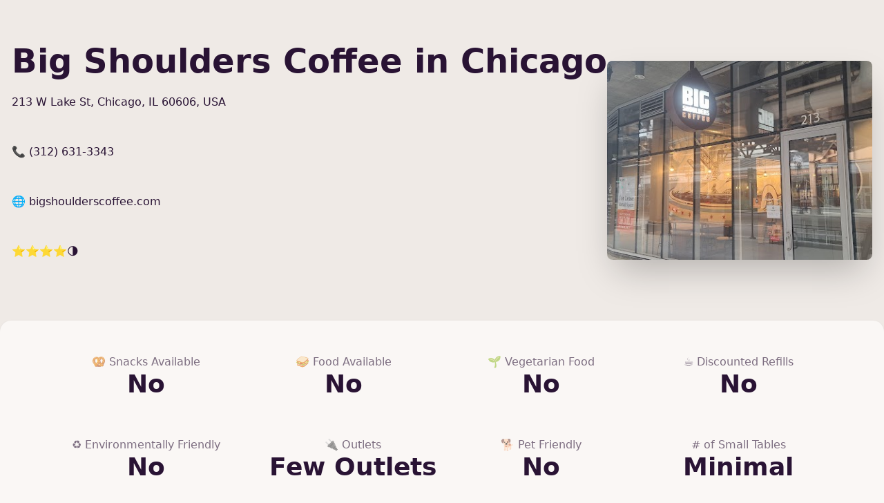

--- FILE ---
content_type: text/html; charset=utf-8
request_url: https://www.coffeeshopsnearby.com/coffee-shops/Big-Shoulders-Coffee-chicago-ChIJC6S04bksDogR27AL7eSnM6Y
body_size: 8457
content:
<!DOCTYPE html><html data-theme="cupcake" lang="en"><head><meta charSet="UTF-8"/><meta charSet="utf-8"/><meta name="viewport" content="width=device-width, initial-scale=1.0"/><meta name="viewport" content="width=device-width, initial-scale=1"/><link rel="preload" as="image" href="https://lh3.googleusercontent.com/places/ANJU3DsgqxWHDvZDPuN9cjHM0C30RGkydJIVhgp1WtkAC_qr1a0s04YotXiM4Q0f3vc8btOLhNYOFHqM4RBDAVXOe6ALBo6asXJQPBE=s1600-w400"/><link rel="preload" as="image" href="https://lh3.googleusercontent.com/places/ANJU3DsjJ74vVRjkxBLvdjIXt1dQ_3XcLuGjbZHg6TvvzeL3XFn7brdOWV0E2Fw-UOeCtqbTN3h_9h6ZKLPcndRsPGguyONp4Y2D3qM=s1600-w400"/><link rel="preload" as="image" href="https://lh3.googleusercontent.com/places/ANJU3DuhysdFAoTin9zj-wToK5CzTF5rbgliLxllqgmhVFgZrVOu34XSQDE_OjNW_oVNLf_XwZPoqKzCEY24AU4XNtt_mNqKghUQnec=s1600-w400"/><link rel="preload" as="image" href="https://lh3.googleusercontent.com/places/ANJU3Dvg5j0F2uwbSRx918rYPrYFt6LeNvdF4ie_EejHAV1K9uuds-ClzdWkYTB794isd9uQsY6tUb9CyF20Kz_tHMNz_MdFIaT-rUw=s1600-w400"/><link rel="preload" as="image" href="https://lh3.googleusercontent.com/places/ANJU3DvbeLud_prSf28m0e10IpRzXrrlgHH8Pu6t4PC9qaDaMNydmratQ7wEKfX5BJXYcVGiOqEFd735sAAQM1BMqUUz8Nfh1RWT5e8=s1600-w400"/><link rel="preload" as="image" href="https://lh3.googleusercontent.com/places/ANJU3Dvb6hfhnigwh3jZFurIb0QG_IjrqxTafVg-EjOHzOTR4H_AIpPIVoVCvd-cXGU4_Umm7PMHSudwsXUJKQ4PseAvFH6CB0Uj30I=s1600-w400"/><link rel="preload" as="image" href="https://lh3.googleusercontent.com/places/ANJU3Dtx4G_AoVNSpBDlyHhJZBT_VfBi2z3rAOAWB1rElNcVMAB8CLpBdJAPglDrJE3rwv8uq90SUZbjmFG0oQiY3UuCW30RPlvNZ-I=s1600-w400"/><link rel="preload" as="image" href="https://lh3.googleusercontent.com/places/ANJU3Dt-YbSxFzh3uGHq14G5XvSEq2y2TP-19hv9evnGOB175p27nk4EaCVVAcTTm-Xw9Ux1joJFtnHJoNt2SgRDkEC1-yIgUfqhK9c=s1600-w400"/><link rel="preload" as="image" href="https://lh3.googleusercontent.com/places/ANJU3Dsmhh_OFWUKG5Ci0Yzi3EFt6QDAicnD93XwS4Zop-0Xj_XBwV2DNg8JL2oGeHt3ZMIi9qa3_gVLK5M5lqRKkaMrXsqpRJhqY64=s1600-w400"/><link rel="preload" as="image" href="https://lh3.googleusercontent.com/places/ANJU3Dt6dZ7MEKKU4q2L1NNARSNcOv8EMB9dDBaFTKoVuGlWF_NYuI3hAS5SkDvfLhftfU_n-id2jz14XrUyMYcLSrpImemv87qyhw0=s1600-w400"/><link rel="stylesheet" href="/_next/static/css/72b5eb6bb6899ae8.css" data-precedence="next"/><link rel="stylesheet" href="/_next/static/css/4295fe9cee2b23da.css" data-precedence="next"/><link rel="preload" href="/_next/static/chunks/webpack-b94122a2a486c9fd.js" as="script" fetchPriority="low"/><script src="/_next/static/chunks/fd9d1056-a99b58d3cc150217.js" async=""></script><script src="/_next/static/chunks/596-c294a7d39d9fe754.js" async=""></script><script src="/_next/static/chunks/main-app-a4da2796aa2c8163.js" async=""></script><script async="" data-id="101424107" src="//static.getclicky.com/js"></script><link rel="preload" as="image" href="https://lh3.googleusercontent.com/places/ANJU3Du15FvXSl1CnBw4RUrqL5ryCwiADMEfBMjg2wR1sXnsSH800XZfNFvfslAquIuE419E4ot5Y2nIqmm9bEtXEPDUAh1u5RojgdU=s1600-w400"/><link rel="preload" as="image" href="https://lh3.googleusercontent.com/places/ANJU3DsBi-FYe43jCS_AJZ5QyOVFChqFcJgeJJ197_fBXxymDKA-jCtMu0UHeSyY2YXDBTmuuVlBWkJxNV18W_Sce6bFmNsm3J8rGc8=s1600-w400"/><link rel="preload" as="image" href="https://lh3.googleusercontent.com/places/ANJU3DtqzqaM6S4HzacOHBRoZPJl6GmDvLmchWWjomAzE8C_RQiUp6voD6n4vgIGM5neQm5hpt0cijhbiE0u8srBFrInWjKlALJmm7I=s1600-w400"/><link rel="preload" as="image" href="https://lh3.googleusercontent.com/places/ANJU3Du9GylYBgG13I8ELdpoQ8qx-6OGTTqD6RdoGMe59WcKKQYSLbSvp-ceu-grfxxk9DHxLsnX50c94z6XSY-PY7l7SQVKQ7JONAM=s1600-w400"/><link rel="preload" as="image" href="https://lh3.googleusercontent.com/places/ANJU3Ds2sSaT-5uF6p6F6few_IU9BB6lqrZP7WmkO-l_Yp_YVa78oxNS3zy6ZReyJ-xm9FUjpK_wV24CmvMu6pJlefn9Cd-zD9BlbGY=s1600-w400"/><link rel="preload" as="image" href="https://lh3.googleusercontent.com/places/ANJU3DsqCmOquQ4Ik07MCv3nfus3G3CK_dKWyq8CfRvap3eX2uZYbqC5NaXz79O-Fyr_TebqaAl49Puw1CN4JG7zrZ6KSBtGjU2S6Bc=s1600-w400"/><link rel="preload" as="image" href="https://lh3.googleusercontent.com/places/ANJU3DsX_poFws4IF5BmODRx1vofvX2Rs5lpfaHRHM3g5XMXUe1fTpK44qMG3_P7A49CzzfnmL9oM8X9COEK4QeXXonYbgpTmh4CQo0=s1600-w400"/><link rel="preload" as="image" href="https://lh3.googleusercontent.com/places/ANJU3DsMG8PVHgphWLTFphigk_gqkXlpMjBoxkPGFRTuKYBNcPUwySwBeEIkDtB9bSuxdeEkuT5v95KvkcocT6bo3wtaoG18oJB5rB4=s1600-w400"/><link rel="preload" as="image" href="https://lh3.googleusercontent.com/places/ANJU3Dt9QvMjh8LWKsvhUgSbIddtspvJrOf0nLWGYdjfg5J1PNePZm-qYQ9_X5Dl6HQhQF-T3nA63GDAU-_265z4OAaKSeDZip0uQ7o=s1600-w400"/><link rel="preload" as="image" href="https://lh3.googleusercontent.com/places/ANJU3Dto8nFX7kVnnthKC9vAdCKeCMg24Fri9CA03JCkwJZ-1Vd4jZN2ZpbJcBhcx8gbEbRKKdrNZKJ78kNes1uM4XUW4yeEVB0W7KY=s1600-w400"/><meta http-equiv="X-UA-Compatible" content="IE=edge"/><meta property="og:image" content="https://firebasestorage.googleapis.com/v0/b/coffee-shops-nearby.appspot.com/o/images%2Fcoffee-shops-nearby-large-logo.webp?alt=media&amp;token=d4787ceb-a769-4ce5-894e-730782b14d34"/><meta property="og:type" content="website"/><link rel="icon" href="/coffee-shops-nearby.ico"/><title>Big Shoulders Coffee in Chicago | Coffee Shops in Chicago</title><meta name="description" content="Are you looking for Big Shoulders Coffee in Chicago? Find out all about it here!"/><link rel="icon" href="/favicon.ico" type="image/x-icon" sizes="16x16"/><script src="/_next/static/chunks/polyfills-78c92fac7aa8fdd8.js" noModule=""></script></head><body><div><div class="hero min-h-screen bg-base-200 mt-[-10%] mb-[-10%] overflow-x-hidden"><div class="hero-content flex flex-col lg:flex-row-reverse"><img src="https://lh3.googleusercontent.com/places/ANJU3DsgqxWHDvZDPuN9cjHM0C30RGkydJIVhgp1WtkAC_qr1a0s04YotXiM4Q0f3vc8btOLhNYOFHqM4RBDAVXOe6ALBo6asXJQPBE=s1600-w400" class="w-full lg:max-w-sm rounded-lg shadow-2xl"/><div><h1 class="text-5xl font-bold">Big Shoulders Coffee in Chicago</h1><p class="py-6">213 W Lake St, Chicago, IL 60606, USA</p><p class="py-6">📞 <!-- -->(312) 631-3343</p><p class="py-6"><a href="http://www.bigshoulderscoffee.com/" target="_blank" rel="noopener noreferrer">🌐 <!-- -->bigshoulderscoffee.com<!-- --> </a></p><p class="py-6">⭐⭐⭐⭐<!-- -->🌗</p></div></div></div><div class="container mx-auto flex justify-center items-center"><div class="stats shadow"><div class="grid grid-cols-1 md:grid-cols-3 lg:grid-cols-4 gap-6 pt-8 px-20"><div class="stat place-items-center"><div class="stat-title">🥨 Snacks Available</div><div class="stat-value">No</div></div><div class="stat place-items-center"><div class="stat-title">🥪 Food Available</div><div class="stat-value">No</div></div><div class="stat place-items-center"><div class="stat-title">🌱 Vegetarian Food</div><div class="stat-value">No</div></div><div class="stat place-items-center"><div class="stat-title">☕ Discounted Refills</div><div class="stat-value">No</div></div><div class="stat place-items-center"><div class="stat-title">♻️ Environmentally Friendly</div><div class="stat-value">No</div></div><div class="stat place-items-center"><div class="stat-title">🔌 Outlets</div><div class="stat-value">Few Outlets</div></div><div class="stat place-items-center"><div class="stat-title">🐕 Pet Friendly</div><div class="stat-value">No</div></div><div class="stat place-items-center"><div class="stat-title"># of Small Tables</div><div class="stat-value">Minimal</div></div><div class="stat place-items-center"><div class="stat-title"># of Large Tables</div><div class="stat-value">Minimal</div></div><div class="stat place-items-center"><div class="stat-title">📶 WiFi</div><div class="stat-value">Slow WiFi</div></div><div class="stat place-items-center"><div class="stat-title">🔒 WiFi Security</div><div class="stat-value">Not Secure</div></div><div class="stat place-items-center"><div class="stat-title">♿ Wheelchair Accessible</div><div class="stat-value">Yes</div></div></div></div></div><div class="flex justify-center items-center mt-10"><ul class="menu menu-vertical lg:menu-horizontal bg-base-200 rounded-box"><li><a class="" href="/best-coffee-shops-in/nyc">🗽 New York City</a></li><li><a class="" href="/best-coffee-shops-in/hoboken">🚂 Hoboken</a></li><li><a class="active" href="/best-coffee-shops-in/chicago">🌬️ Chicago</a></li><li><a class="" href="/best-coffee-shops-in/san-francisco">🌉 San Francisco</a></li><li><a class="" href="/best-coffee-shops-in/miami">🌴 Miami</a></li></ul></div><div class="pt-8"><h2 class="flex justify-center items-center">Other Coffee Shops in <!-- -->Chicago</h2><div class="container mx-auto"><div class="grid grid-cols-1 md:grid-cols-3 lg:grid-cols-4 gap-6 pt-8 px-20"><div class="container"><a href="/coffee-shops/Sawada-Coffee-chicago-ChIJ6ZFu2tosDogRPqdBeBkX6IU"><div class="card bg-base-200 shadow-xl"><figure class="h-48 relative overflow-hidden"><img src="https://lh3.googleusercontent.com/places/ANJU3DsjJ74vVRjkxBLvdjIXt1dQ_3XcLuGjbZHg6TvvzeL3XFn7brdOWV0E2Fw-UOeCtqbTN3h_9h6ZKLPcndRsPGguyONp4Y2D3qM=s1600-w400" class="absolute h-full w-full object-cover"/></figure><div class="card-body"><h2 class="card-title">Sawada Coffee<div class="badge badge-secondary">NEW</div></h2><p></p><div class="card-actions justify-end"><div class="badge badge-outline">$$</div><div class="badge badge-outline tooltip tooltip-bottom" data-tip="Wheelchair Accessible">♿</div></div></div></div></a></div><div class="container"><a href="/coffee-shops/Fairgrounds-Craft-Coffee-and-Tea-chicago-ChIJAQCFP6QsDogRIEDDHyLIZR8"><div class="card bg-base-200 shadow-xl"><figure class="h-48 relative overflow-hidden"><img src="https://lh3.googleusercontent.com/places/ANJU3DuhysdFAoTin9zj-wToK5CzTF5rbgliLxllqgmhVFgZrVOu34XSQDE_OjNW_oVNLf_XwZPoqKzCEY24AU4XNtt_mNqKghUQnec=s1600-w400" class="absolute h-full w-full object-cover"/></figure><div class="card-body"><h2 class="card-title">Fairgrounds Craft Coffee and Tea<div class="badge badge-secondary">NEW</div></h2><p></p><div class="card-actions justify-end"><div class="badge badge-outline">$</div><div class="badge badge-outline tooltip tooltip-bottom" data-tip="Food Available">🥪</div><div class="badge badge-outline tooltip tooltip-bottom" data-tip="Snacks Available">🥨</div><div class="badge badge-outline tooltip tooltip-bottom" data-tip="Vegetarian Friendly">🌱</div><div class="badge badge-outline tooltip tooltip-bottom" data-tip="Wheelchair Accessible">♿</div></div></div></div></a></div><div class="container"><a href="/coffee-shops/Mojo-Coffee-chicago-ChIJAQDAbL8sDogRc116SWR6tYo"><div class="card bg-base-200 shadow-xl"><figure class="h-48 relative overflow-hidden"><img src="https://lh3.googleusercontent.com/places/ANJU3Dvg5j0F2uwbSRx918rYPrYFt6LeNvdF4ie_EejHAV1K9uuds-ClzdWkYTB794isd9uQsY6tUb9CyF20Kz_tHMNz_MdFIaT-rUw=s1600-w400" class="absolute h-full w-full object-cover"/></figure><div class="card-body"><h2 class="card-title">Mojo Coffee<div class="badge badge-secondary">NEW</div></h2><p></p><div class="card-actions justify-end"><div class="badge badge-outline">$$</div><div class="badge badge-outline tooltip tooltip-bottom" data-tip="Food Available">🥪</div><div class="badge badge-outline tooltip tooltip-bottom" data-tip="Snacks Available">🥨</div><div class="badge badge-outline tooltip tooltip-bottom" data-tip="Vegetarian Friendly">🌱</div><div class="badge badge-outline tooltip tooltip-bottom" data-tip="Wheelchair Accessible">♿</div></div></div></div></a></div><div class="container"><a href="/coffee-shops/Dollop-Coffee-Co.-chicago-ChIJB8HNhKosDogR6kColuuCDv0"><div class="card bg-base-200 shadow-xl"><figure class="h-48 relative overflow-hidden"><img src="https://lh3.googleusercontent.com/places/ANJU3DvbeLud_prSf28m0e10IpRzXrrlgHH8Pu6t4PC9qaDaMNydmratQ7wEKfX5BJXYcVGiOqEFd735sAAQM1BMqUUz8Nfh1RWT5e8=s1600-w400" class="absolute h-full w-full object-cover"/></figure><div class="card-body"><h2 class="card-title">Dollop Coffee Co.<div class="badge badge-secondary">NEW</div></h2><p></p><div class="card-actions justify-end"><div class="badge badge-outline">$$</div><div class="badge badge-outline tooltip tooltip-bottom" data-tip="Food Available">🥪</div><div class="badge badge-outline tooltip tooltip-bottom" data-tip="Wheelchair Accessible">♿</div></div></div></div></a></div><div class="container"><a href="/coffee-shops/Big-Shoulders-Coffee-chicago-ChIJC6S04bksDogR27AL7eSnM6Y"><div class="card bg-base-200 shadow-xl"><figure class="h-48 relative overflow-hidden"><img src="https://lh3.googleusercontent.com/places/ANJU3DsgqxWHDvZDPuN9cjHM0C30RGkydJIVhgp1WtkAC_qr1a0s04YotXiM4Q0f3vc8btOLhNYOFHqM4RBDAVXOe6ALBo6asXJQPBE=s1600-w400" class="absolute h-full w-full object-cover"/></figure><div class="card-body"><h2 class="card-title">Big Shoulders Coffee<div class="badge badge-secondary">NEW</div></h2><p></p><div class="card-actions justify-end"><div class="badge badge-outline">$</div><div class="badge badge-outline tooltip tooltip-bottom" data-tip="Wheelchair Accessible">♿</div></div></div></div></a></div><div class="container"><a href="/coffee-shops/Big-Shoulders-Coffee-chicago-ChIJESvtKSvTD4gRR1nXPNiU_po"><div class="card bg-base-200 shadow-xl"><figure class="h-48 relative overflow-hidden"><img src="https://lh3.googleusercontent.com/places/ANJU3Dvb6hfhnigwh3jZFurIb0QG_IjrqxTafVg-EjOHzOTR4H_AIpPIVoVCvd-cXGU4_Umm7PMHSudwsXUJKQ4PseAvFH6CB0Uj30I=s1600-w400" class="absolute h-full w-full object-cover"/></figure><div class="card-body"><h2 class="card-title">Big Shoulders Coffee<div class="badge badge-secondary">NEW</div></h2><p></p><div class="card-actions justify-end"><div class="badge badge-outline">$</div></div></div></div></a></div><div class="container"><a href="/coffee-shops/HERO-Coffee-Bar-chicago-ChIJKwx9GqMsDogR4ov1av0VV3g"><div class="card bg-base-200 shadow-xl"><figure class="h-48 relative overflow-hidden"><img src="https://lh3.googleusercontent.com/places/ANJU3Dtx4G_AoVNSpBDlyHhJZBT_VfBi2z3rAOAWB1rElNcVMAB8CLpBdJAPglDrJE3rwv8uq90SUZbjmFG0oQiY3UuCW30RPlvNZ-I=s1600-w400" class="absolute h-full w-full object-cover"/></figure><div class="card-body"><h2 class="card-title">HERO Coffee Bar<div class="badge badge-secondary">NEW</div></h2><p></p><div class="card-actions justify-end"><div class="badge badge-outline">$</div><div class="badge badge-outline tooltip tooltip-bottom" data-tip="Food Available">🥪</div><div class="badge badge-outline tooltip tooltip-bottom" data-tip="Wheelchair Accessible">♿</div></div></div></div></a></div><div class="container"><a href="/coffee-shops/Big-Shoulders-Coffee-chicago-ChIJXToGowQtDogRVPbbo8KaOhY"><div class="card bg-base-200 shadow-xl"><figure class="h-48 relative overflow-hidden"><img src="https://lh3.googleusercontent.com/places/ANJU3Dt-YbSxFzh3uGHq14G5XvSEq2y2TP-19hv9evnGOB175p27nk4EaCVVAcTTm-Xw9Ux1joJFtnHJoNt2SgRDkEC1-yIgUfqhK9c=s1600-w400" class="absolute h-full w-full object-cover"/></figure><div class="card-body"><h2 class="card-title">Big Shoulders Coffee<div class="badge badge-secondary">NEW</div></h2><p></p><div class="card-actions justify-end"><div class="badge badge-outline tooltip tooltip-bottom" data-tip="Wheelchair Accessible">♿</div></div></div></div></a></div><div class="container"><a href="/coffee-shops/The-Wormhole-Coffee-chicago-ChIJY473WcbSD4gRUo5DhCPezNs"><div class="card bg-base-200 shadow-xl"><figure class="h-48 relative overflow-hidden"><img src="https://lh3.googleusercontent.com/places/ANJU3Dsmhh_OFWUKG5Ci0Yzi3EFt6QDAicnD93XwS4Zop-0Xj_XBwV2DNg8JL2oGeHt3ZMIi9qa3_gVLK5M5lqRKkaMrXsqpRJhqY64=s1600-w400" class="absolute h-full w-full object-cover"/></figure><div class="card-body"><h2 class="card-title">The Wormhole Coffee<div class="badge badge-secondary">NEW</div></h2><p></p><div class="card-actions justify-end"><div class="badge badge-outline">$</div><div class="badge badge-outline tooltip tooltip-bottom" data-tip="Wheelchair Accessible">♿</div></div></div></div></a></div><div class="container"><a href="/coffee-shops/HERO-Coffee-Bar-chicago-ChIJZZxpWr0sDogRSwacWQ392yc"><div class="card bg-base-200 shadow-xl"><figure class="h-48 relative overflow-hidden"><img src="https://lh3.googleusercontent.com/places/ANJU3Dt6dZ7MEKKU4q2L1NNARSNcOv8EMB9dDBaFTKoVuGlWF_NYuI3hAS5SkDvfLhftfU_n-id2jz14XrUyMYcLSrpImemv87qyhw0=s1600-w400" class="absolute h-full w-full object-cover"/></figure><div class="card-body"><h2 class="card-title">HERO Coffee Bar<div class="badge badge-secondary">NEW</div></h2><p></p><div class="card-actions justify-end"><div class="badge badge-outline">$</div><div class="badge badge-outline tooltip tooltip-bottom" data-tip="Food Available">🥪</div><div class="badge badge-outline tooltip tooltip-bottom" data-tip="Snacks Available">🥨</div><div class="badge badge-outline tooltip tooltip-bottom" data-tip="Vegetarian Friendly">🌱</div><div class="badge badge-outline tooltip tooltip-bottom" data-tip="Wheelchair Accessible">♿</div></div></div></div></a></div><div class="container"><a href="/coffee-shops/Dollop-Coffee-chicago-ChIJ_SMJtVQtDogRaD3ehrofvjc"><div class="card bg-base-200 shadow-xl"><figure class="h-48 relative overflow-hidden"><img src="https://lh3.googleusercontent.com/places/ANJU3Du15FvXSl1CnBw4RUrqL5ryCwiADMEfBMjg2wR1sXnsSH800XZfNFvfslAquIuE419E4ot5Y2nIqmm9bEtXEPDUAh1u5RojgdU=s1600-w400" class="absolute h-full w-full object-cover"/></figure><div class="card-body"><h2 class="card-title">Dollop Coffee<div class="badge badge-secondary">NEW</div></h2><p></p><div class="card-actions justify-end"><div class="badge badge-outline">$</div><div class="badge badge-outline tooltip tooltip-bottom" data-tip="Wheelchair Accessible">♿</div></div></div></div></a></div><div class="container"><a href="/coffee-shops/Blue-Bottle-Coffee-chicago-ChIJgYJE8tDogRvWutrnJfdwg"><div class="card bg-base-200 shadow-xl"><figure class="h-48 relative overflow-hidden"><img src="https://lh3.googleusercontent.com/places/ANJU3DsBi-FYe43jCS_AJZ5QyOVFChqFcJgeJJ197_fBXxymDKA-jCtMu0UHeSyY2YXDBTmuuVlBWkJxNV18W_Sce6bFmNsm3J8rGc8=s1600-w400" class="absolute h-full w-full object-cover"/></figure><div class="card-body"><h2 class="card-title">Blue Bottle Coffee<div class="badge badge-secondary">NEW</div></h2><p></p><div class="card-actions justify-end"><div class="badge badge-outline">$$</div><div class="badge badge-outline tooltip tooltip-bottom" data-tip="Food Available">🥪</div><div class="badge badge-outline tooltip tooltip-bottom" data-tip="Wheelchair Accessible">♿</div></div></div></div></a></div><div class="container"><a href="/coffee-shops/Intelligentsia-Coffee-Millennium-Park-Coffeebar-chicago-ChIJj_WHnaUsDogRLVVNKF7LxhY"><div class="card bg-base-200 shadow-xl"><figure class="h-48 relative overflow-hidden"><img src="https://lh3.googleusercontent.com/places/ANJU3DtqzqaM6S4HzacOHBRoZPJl6GmDvLmchWWjomAzE8C_RQiUp6voD6n4vgIGM5neQm5hpt0cijhbiE0u8srBFrInWjKlALJmm7I=s1600-w400" class="absolute h-full w-full object-cover"/></figure><div class="card-body"><h2 class="card-title">Intelligentsia Coffee Millennium Park Coffeebar<div class="badge badge-secondary">NEW</div></h2><p></p><div class="card-actions justify-end"><div class="badge badge-outline">$$</div><div class="badge badge-outline tooltip tooltip-bottom" data-tip="Wheelchair Accessible">♿</div></div></div></div></a></div><div class="container"><a href="/coffee-shops/Intelligentsia-Coffee-Monadnock-Coffeebar-chicago-ChIJj_WHnaUsDogRPiO9gqmZ3U"><div class="card bg-base-200 shadow-xl"><figure class="h-48 relative overflow-hidden"><img src="https://lh3.googleusercontent.com/places/ANJU3Du9GylYBgG13I8ELdpoQ8qx-6OGTTqD6RdoGMe59WcKKQYSLbSvp-ceu-grfxxk9DHxLsnX50c94z6XSY-PY7l7SQVKQ7JONAM=s1600-w400" class="absolute h-full w-full object-cover"/></figure><div class="card-body"><h2 class="card-title">Intelligentsia Coffee Monadnock Coffeebar<div class="badge badge-secondary">NEW</div></h2><p></p><div class="card-actions justify-end"><div class="badge badge-outline">$$</div><div class="badge badge-outline tooltip tooltip-bottom" data-tip="Wheelchair Accessible">♿</div></div></div></div></a></div><div class="container"><a href="/coffee-shops/Two-Zero-Three-Coffee-Bar-chicago-ChIJkf7mdq8sDogR4lymjZg4G44"><div class="card bg-base-200 shadow-xl"><figure class="h-48 relative overflow-hidden"><img src="https://lh3.googleusercontent.com/places/ANJU3Ds2sSaT-5uF6p6F6few_IU9BB6lqrZP7WmkO-l_Yp_YVa78oxNS3zy6ZReyJ-xm9FUjpK_wV24CmvMu6pJlefn9Cd-zD9BlbGY=s1600-w400" class="absolute h-full w-full object-cover"/></figure><div class="card-body"><h2 class="card-title">Two Zero Three Coffee Bar<div class="badge badge-secondary">NEW</div></h2><p></p><div class="card-actions justify-end"><div class="badge badge-outline">$$</div><div class="badge badge-outline tooltip tooltip-bottom" data-tip="Wheelchair Accessible">♿</div></div></div></div></a></div><div class="container"><a href="/coffee-shops/Dollop-Coffee-Co.-chicago-ChIJl730YLssDogRbHbGjgYV4bQ"><div class="card bg-base-200 shadow-xl"><figure class="h-48 relative overflow-hidden"><img src="https://lh3.googleusercontent.com/places/ANJU3DsqCmOquQ4Ik07MCv3nfus3G3CK_dKWyq8CfRvap3eX2uZYbqC5NaXz79O-Fyr_TebqaAl49Puw1CN4JG7zrZ6KSBtGjU2S6Bc=s1600-w400" class="absolute h-full w-full object-cover"/></figure><div class="card-body"><h2 class="card-title">Dollop Coffee Co.<div class="badge badge-secondary">NEW</div></h2><p></p><div class="card-actions justify-end"><div class="badge badge-outline">$</div><div class="badge badge-outline tooltip tooltip-bottom" data-tip="Food Available">🥪</div><div class="badge badge-outline tooltip tooltip-bottom" data-tip="Wheelchair Accessible">♿</div></div></div></div></a></div><div class="container"><a href="/coffee-shops/Dollop-Coffee-Co.-chicago-ChIJlZD7M70sDogRpkx2ffGUFYI"><div class="card bg-base-200 shadow-xl"><figure class="h-48 relative overflow-hidden"><img src="https://lh3.googleusercontent.com/places/ANJU3DsX_poFws4IF5BmODRx1vofvX2Rs5lpfaHRHM3g5XMXUe1fTpK44qMG3_P7A49CzzfnmL9oM8X9COEK4QeXXonYbgpTmh4CQo0=s1600-w400" class="absolute h-full w-full object-cover"/></figure><div class="card-body"><h2 class="card-title">Dollop Coffee Co.<div class="badge badge-secondary">NEW</div></h2><p></p><div class="card-actions justify-end"><div class="badge badge-outline">$</div><div class="badge badge-outline tooltip tooltip-bottom" data-tip="Food Available">🥪</div><div class="badge badge-outline tooltip tooltip-bottom" data-tip="Wheelchair Accessible">♿</div></div></div></div></a></div><div class="container"><a href="/coffee-shops/Caffe-Umbria-chicago-ChIJsQ9HCbEsDogRQOVaQvA1hs"><div class="card bg-base-200 shadow-xl"><figure class="h-48 relative overflow-hidden"><img src="https://lh3.googleusercontent.com/places/ANJU3DsMG8PVHgphWLTFphigk_gqkXlpMjBoxkPGFRTuKYBNcPUwySwBeEIkDtB9bSuxdeEkuT5v95KvkcocT6bo3wtaoG18oJB5rB4=s1600-w400" class="absolute h-full w-full object-cover"/></figure><div class="card-body"><h2 class="card-title">Caffe Umbria<div class="badge badge-secondary">NEW</div></h2><p></p><div class="card-actions justify-end"><div class="badge badge-outline">$$</div><div class="badge badge-outline tooltip tooltip-bottom" data-tip="Wheelchair Accessible">♿</div></div></div></div></a></div><div class="container"><a href="/coffee-shops/Caffè-Streets-chicago-ChIJv0TO3s7SD4gRQLjd5gMdFmA"><div class="card bg-base-200 shadow-xl"><figure class="h-48 relative overflow-hidden"><img src="https://lh3.googleusercontent.com/places/ANJU3Dt9QvMjh8LWKsvhUgSbIddtspvJrOf0nLWGYdjfg5J1PNePZm-qYQ9_X5Dl6HQhQF-T3nA63GDAU-_265z4OAaKSeDZip0uQ7o=s1600-w400" class="absolute h-full w-full object-cover"/></figure><div class="card-body"><h2 class="card-title">Caffè Streets<div class="badge badge-secondary">NEW</div></h2><p></p><div class="card-actions justify-end"><div class="badge badge-outline">$</div><div class="badge badge-outline tooltip tooltip-bottom" data-tip="Wheelchair Accessible">♿</div></div></div></div></a></div><div class="container"><a href="/coffee-shops/Big-Shoulders-Coffee-chicago-ChIJzUvKd1LTD4gRySzTfW6UZY"><div class="card bg-base-200 shadow-xl"><figure class="h-48 relative overflow-hidden"><img src="https://lh3.googleusercontent.com/places/ANJU3Dto8nFX7kVnnthKC9vAdCKeCMg24Fri9CA03JCkwJZ-1Vd4jZN2ZpbJcBhcx8gbEbRKKdrNZKJ78kNes1uM4XUW4yeEVB0W7KY=s1600-w400" class="absolute h-full w-full object-cover"/></figure><div class="card-body"><h2 class="card-title">Big Shoulders Coffee<div class="badge badge-secondary">NEW</div></h2><p></p><div class="card-actions justify-end"><div class="badge badge-outline tooltip tooltip-bottom" data-tip="Wheelchair Accessible">♿</div></div></div></div></a></div></div></div></div></div><div class="container mx-auto flex justify-center mt-10"><div class="footer p-10 bg-base-200 text-base-content"><div><span class="footer-title">Legal</span><a class="link link-hover" href="/legal/terms-of-use">Terms of use</a><a class="link link-hover" href="/legal/privacy-policy">Privacy policy</a></div><div><span class="footer-title">Social</span><div class="grid grid-flow-col gap-4"><a target="_blank" href="https://twitter.com/justin_trugman" rel="noopener noreferrer"><svg xmlns="http://www.w3.org/2000/svg" width="24" height="24" viewBox="0 0 24 24" class="fill-current"><path d="M24 4.557c-.883.392-1.832.656-2.828.775 1.017-.609 1.798-1.574 2.165-2.724-.951.564-2.005.974-3.127 1.195-.897-.957-2.178-1.555-3.594-1.555-3.179 0-5.515 2.966-4.797 6.045-4.091-.205-7.719-2.165-10.148-5.144-1.29 2.213-.669 5.108 1.523 6.574-.806-.026-1.566-.247-2.229-.616-.054 2.281 1.581 4.415 3.949 4.89-.693.188-1.452.232-2.224.084.626 1.956 2.444 3.379 4.6 3.419-2.07 1.623-4.678 2.348-7.29 2.04 2.179 1.397 4.768 2.212 7.548 2.212 9.142 0 14.307-7.721 13.995-14.646.962-.695 1.797-1.562 2.457-2.549z"></path></svg></a></div></div><div><span class="footer-title">Newsletter</span><div class="form-control w-80"><div><iframe src="https://embeds.beehiiv.com/617e3949-8b13-4225-b147-d1788c5adb71?slim=true" data-test-id="beehiiv-embed" height="52" frameBorder="0" scrolling="no" style="margin:0;border-radius:0px;background-color:transparent"></iframe></div></div></div></div></div><script src="/_next/static/chunks/webpack-b94122a2a486c9fd.js" async=""></script><script>(self.__next_f=self.__next_f||[]).push([0])</script><script>self.__next_f.push([1,"0:\"$L1\"\n"])</script><script>self.__next_f.push([1,"2:HL[\"/_next/static/css/72b5eb6bb6899ae8.css\",{\"as\":\"style\"}]\n3:HL[\"/_next/static/css/4295fe9cee2b23da.css\",{\"as\":\"style\"}]\n"])</script><script>self.__next_f.push([1,"4:I{\"id\":7948,\"chunks\":[\"272:static/chunks/webpack-b94122a2a486c9fd.js\",\"971:static/chunks/fd9d1056-a99b58d3cc150217.js\",\"596:static/chunks/596-c294a7d39d9fe754.js\"],\"name\":\"default\",\"async\":false}\n6:I{\"id\":6628,\"chunks\":[\"272:static/chunks/webpack-b94122a2a486c9fd.js\",\"971:static/chunks/fd9d1056-a99b58d3cc150217.js\",\"596:static/chunks/596-c294a7d39d9fe754.js\"],\"name\":\"\",\"async\":false}\n7:I{\"id\":3100,\"chunks\":[\"878:static/chunks/9da6db1e-69e537b949ce739f.js\",\"685:static/chunks/685-a8c11ad368fada34.js\",\"185:s"])</script><script>self.__next_f.push([1,"tatic/chunks/app/layout-41e48f015670e17a.js\"],\"name\":\"CSPostHogProvider\",\"async\":false}\n8:I{\"id\":7767,\"chunks\":[\"272:static/chunks/webpack-b94122a2a486c9fd.js\",\"971:static/chunks/fd9d1056-a99b58d3cc150217.js\",\"596:static/chunks/596-c294a7d39d9fe754.js\"],\"name\":\"default\",\"async\":false}\n9:I{\"id\":7920,\"chunks\":[\"272:static/chunks/webpack-b94122a2a486c9fd.js\",\"971:static/chunks/fd9d1056-a99b58d3cc150217.js\",\"596:static/chunks/596-c294a7d39d9fe754.js\"],\"name\":\"default\",\"async\":false}\nc:I{\"id\":6685,\"chunks\":[\"685"])</script><script>self.__next_f.push([1,":static/chunks/685-a8c11ad368fada34.js\",\"586:static/chunks/app/coffee-shops/[coffeeShopDetails]/page-4c1da1aa88988b7d.js\"],\"name\":\"\",\"async\":false}\n"])</script><script>self.__next_f.push([1,"1:[[],[\"$\",\"$L4\",null,{\"buildId\":\"FCc5iEHlbydoiaKeyHApg\",\"assetPrefix\":\"\",\"initialCanonicalUrl\":\"/coffee-shops/Big-Shoulders-Coffee-chicago-ChIJC6S04bksDogR27AL7eSnM6Y\",\"initialTree\":[\"\",{\"children\":[\"coffee-shops\",{\"children\":[[\"coffeeShopDetails\",\"Big-Shoulders-Coffee-chicago-ChIJC6S04bksDogR27AL7eSnM6Y\",\"d\"],{\"children\":[\"__PAGE__\",{}]}]}]},\"$undefined\",\"$undefined\",true],\"initialHead\":[false,\"$L5\"],\"globalErrorComponent\":\"$6\",\"children\":[null,[\"$\",\"html\",null,{\"data-theme\":\"cupcake\",\"lang\":\"en\",\"children\":[\"$\",\"$L7\",null,{\"children\":[[\"$\",\"head\",null,{\"children\":[[\"$\",\"meta\",null,{\"charSet\":\"UTF-8\"}],[\"$\",\"meta\",null,{\"httpEquiv\":\"X-UA-Compatible\",\"content\":\"IE=edge\"}],[\"$\",\"meta\",null,{\"name\":\"viewport\",\"content\":\"width=device-width, initial-scale=1.0\"}],[\"$\",\"meta\",null,{\"property\":\"og:image\",\"content\":\"https://firebasestorage.googleapis.com/v0/b/coffee-shops-nearby.appspot.com/o/images%2Fcoffee-shops-nearby-large-logo.webp?alt=media\u0026token=d4787ceb-a769-4ce5-894e-730782b14d34\"}],[\"$\",\"meta\",null,{\"property\":\"og:type\",\"content\":\"website\"}],[\"$\",\"link\",null,{\"rel\":\"icon\",\"href\":\"/coffee-shops-nearby.ico\"}]]}],[\"$\",\"body\",null,{\"children\":[[\"$\",\"script\",null,{\"async\":true,\"data-id\":\"101424107\",\"src\":\"//static.getclicky.com/js\"}],[\"$\",\"$L8\",null,{\"parallelRouterKey\":\"children\",\"segmentPath\":[\"children\"],\"loading\":\"$undefined\",\"loadingStyles\":\"$undefined\",\"hasLoading\":false,\"error\":\"$undefined\",\"errorStyles\":\"$undefined\",\"template\":[\"$\",\"$L9\",null,{}],\"templateStyles\":\"$undefined\",\"notFound\":[[\"$\",\"title\",null,{\"children\":\"404: This page could not be found.\"}],[\"$\",\"div\",null,{\"style\":{\"fontFamily\":\"system-ui,\\\"Segoe UI\\\",Roboto,Helvetica,Arial,sans-serif,\\\"Apple Color Emoji\\\",\\\"Segoe UI Emoji\\\"\",\"height\":\"100vh\",\"textAlign\":\"center\",\"display\":\"flex\",\"flexDirection\":\"column\",\"alignItems\":\"center\",\"justifyContent\":\"center\"},\"children\":[\"$\",\"div\",null,{\"children\":[[\"$\",\"style\",null,{\"dangerouslySetInnerHTML\":{\"__html\":\"body{color:#000;background:#fff;margin:0}.next-error-h1{border-right:1px solid rgba(0,0,0,.3)}@media (prefers-color-scheme:dark){body{color:#fff;background:#000}.next-error-h1{border-right:1px solid rgba(255,255,255,.3)}}\"}}],[\"$\",\"h1\",null,{\"className\":\"next-error-h1\",\"style\":{\"display\":\"inline-block\",\"margin\":\"0 20px 0 0\",\"padding\":\"0 23px 0 0\",\"fontSize\":24,\"fontWeight\":500,\"verticalAlign\":\"top\",\"lineHeight\":\"49px\"},\"children\":\"404\"}],[\"$\",\"div\",null,{\"style\":{\"display\":\"inline-block\"},\"children\":[\"$\",\"h2\",null,{\"style\":{\"fontSize\":14,\"fontWeight\":400,\"lineHeight\":\"49px\",\"margin\":0},\"children\":\"This page could not be found.\"}]}]]}]}]],\"notFoundStyles\":[],\"childProp\":{\"current\":[\"$\",\"$L8\",null,{\"parallelRouterKey\":\"children\",\"segmentPath\":[\"children\",\"coffee-shops\",\"children\"],\"loading\":\"$undefined\",\"loadingStyles\":\"$undefined\",\"hasLoading\":false,\"error\":\"$undefined\",\"errorStyles\":\"$undefined\",\"template\":[\"$\",\"$L9\",null,{}],\"templateStyles\":\"$undefined\",\"notFound\":\"$undefined\",\"notFoundStyles\":\"$undefined\",\"childProp\":{\"current\":[\"$\",\"$L8\",null,{\"parallelRouterKey\":\"children\",\"segmentPath\":[\"children\",\"coffee-shops\",\"children\",[\"coffeeShopDetails\",\"Big-Shoulders-Coffee-chicago-ChIJC6S04bksDogR27AL7eSnM6Y\",\"d\"],\"children\"],\"loading\":\"$undefined\",\"loadingStyles\":\"$undefined\",\"hasLoading\":false,\"error\":\"$undefined\",\"errorStyles\":\"$undefined\",\"template\":[\"$\",\"$L9\",null,{}],\"templateStyles\":\"$undefined\",\"notFound\":\"$undefined\",\"notFoundStyles\":\"$undefined\",\"childProp\":{\"current\":[\"$La\",\"$Lb\",null],\"segment\":\"__PAGE__\"},\"styles\":[[\"$\",\"link\",\"0\",{\"rel\":\"stylesheet\",\"href\":\"/_next/static/css/72b5eb6bb6899ae8.css\",\"precedence\":\"next\"}],[\"$\",\"link\",\"1\",{\"rel\":\"stylesheet\",\"href\":\"/_next/static/css/4295fe9cee2b23da.css\",\"precedence\":\"next\"}]]}],\"segment\":[\"coffeeShopDetails\",\"Big-Shoulders-Coffee-chicago-ChIJC6S04bksDogR27AL7eSnM6Y\",\"d\"]},\"styles\":[]}],\"segment\":\"coffee-shops\"},\"styles\":[]}],[\"$\",\"div\",null,{\"className\":\"container mx-auto flex justify-center mt-10\",\"children\":[\"$\",\"div\",null,{\"className\":\"footer p-10 bg-base-200 text-base-content\",\"children\":[[\"$\",\"div\",null,{\"children\":[[\"$\",\"span\",null,{\"className\":\"footer-title\",\"children\":\"Legal\"}],[\"$\",\"$Lc\",null,{\"className\":\"link link-hover\",\"href\":\"/legal/terms-of-use\",\"children\":\"Terms of use\"}],[\"$\",\"$Lc\",null,{\"className\":\"link link-hover\",\"href\":\"/legal/privacy-policy\",\"children\":\"Privacy policy\"}]]}],[\"$\",\"div\",null,{\"children\":[[\"$\",\"span\",null,{\"className\":\"footer-title\",\"children\":\"Social\"}],[\"$\",\"div\",null,{\"className\":\"grid grid-flow-col gap-4\",\"children\":[\"$\",\"a\",null,{\"target\":\"_blank\",\"href\":\"https://twitter.com/justin_trugman\",\"rel\":\"noopener noreferrer\",\"children\":[\"$\",\"svg\",null,{\"xmlns\":\"http://www.w3.org/2000/svg\",\"width\":\"24\",\"height\":\"24\",\"viewBox\":\"0 0 24 24\",\"className\":\"fill-current\",\"children\":[\"$\",\"path\",null,{\"d\":\"M24 4.557c-.883.392-1.832.656-2.828.775 1.017-.609 1.798-1.574 2.165-2.724-.951.564-2.005.974-3.127 1.195-.897-.957-2.178-1.555-3.594-1.555-3.179 0-5.515 2.966-4.797 6.045-4.091-.205-7.719-2.165-10.148-5.144-1.29 2.213-.669 5.108 1.523 6.574-.806-.026-1.566-.247-2.229-.616-.054 2.281 1.581 4.415 3.949 4.89-.693.188-1.452.232-2.224.084.626 1.956 2.444 3.379 4.6 3.419-2.07 1.623-4.678 2.348-7.29 2.04 2.179 1.397 4.768 2.212 7.548 2.212 9.142 0 14.307-7.721 13.995-14.646.962-.695 1.797-1.562 2.457-2.549z\"}]}]}]}]]}],[\"$\",\"div\",null,{\"children\":[[\"$\",\"span\",null,{\"className\":\"footer-title\",\"children\":\"Newsletter\"}],[\"$\",\"div\",null,{\"className\":\"form-control w-80\",\"children\":[\"$\",\"div\",null,{\"children\":[\"$\",\"iframe\",null,{\"src\":\"https://embeds.beehiiv.com/617e3949-8b13-4225-b147-d1788c5adb71?slim=true\",\"data-test-id\":\"beehiiv-embed\",\"height\":\"52\",\"frameBorder\":\"0\",\"scrolling\":\"no\",\"style\":{\"margin\":0,\"borderRadius\":\"0px\",\"backgroundColor\":\"transparent\"}}]}]}]]}]]}]}]]}]]}]}],null]}]]\n"])</script><script>self.__next_f.push([1,"b:[\"$\",\"div\",null,{\"children\":[[\"$\",\"div\",null,{\"className\":\"hero min-h-screen bg-base-200 mt-[-10%] mb-[-10%] overflow-x-hidden\",\"children\":[\"$\",\"div\",null,{\"className\":\"hero-content flex flex-col lg:flex-row-reverse\",\"children\":[[\"$\",\"img\",null,{\"src\":\"https://lh3.googleusercontent.com/places/ANJU3DsgqxWHDvZDPuN9cjHM0C30RGkydJIVhgp1WtkAC_qr1a0s04YotXiM4Q0f3vc8btOLhNYOFHqM4RBDAVXOe6ALBo6asXJQPBE=s1600-w400\",\"className\":\"w-full lg:max-w-sm rounded-lg shadow-2xl\"}],[\"$\",\"div\",null,{\"children\":[[\"$\",\"h1\",null,{\"className\":\"text-5xl font-bold\",\"children\":\"Big Shoulders Coffee in Chicago\"}],[\"$\",\"p\",null,{\"className\":\"py-6\",\"children\":\"213 W Lake St, Chicago, IL 60606, USA\"}],[\"$\",\"p\",null,{\"className\":\"py-6\",\"children\":[\"📞 \",\"(312) 631-3343\"]}],[\"$\",\"p\",null,{\"className\":\"py-6\",\"children\":[\"$\",\"a\",null,{\"href\":\"http://www.bigshoulderscoffee.com/\",\"target\":\"_blank\",\"rel\":\"noopener noreferrer\",\"children\":[\"🌐 \",\"bigshoulderscoffee.com\",\" \"]}]}],[\"$\",\"p\",null,{\"className\":\"py-6\",\"children\":[\"⭐⭐⭐⭐\",\"🌗\",\"\"]}]]}]]}]}],[\"$\",\"div\",null,{\"className\":\"container mx-auto flex justify-center items-center\",\"children\":[\"$\",\"div\",null,{\"className\":\"stats shadow\",\"children\":[\"$\",\"div\",null,{\"className\":\"grid grid-cols-1 md:grid-cols-3 lg:grid-cols-4 gap-6 pt-8 px-20\",\"children\":[[\"$\",\"div\",null,{\"className\":\"stat place-items-center\",\"children\":[[\"$\",\"div\",null,{\"className\":\"stat-title\",\"children\":\"🥨 Snacks Available\"}],[\"$\",\"div\",null,{\"className\":\"stat-value\",\"children\":\"No\"}]]}],[\"$\",\"div\",null,{\"className\":\"stat place-items-center\",\"children\":[[\"$\",\"div\",null,{\"className\":\"stat-title\",\"children\":\"🥪 Food Available\"}],[\"$\",\"div\",null,{\"className\":\"stat-value\",\"children\":\"No\"}]]}],[\"$\",\"div\",null,{\"className\":\"stat place-items-center\",\"children\":[[\"$\",\"div\",null,{\"className\":\"stat-title\",\"children\":\"🌱 Vegetarian Food\"}],[\"$\",\"div\",null,{\"className\":\"stat-value\",\"children\":\"No\"}]]}],[\"$\",\"div\",null,{\"className\":\"stat place-items-center\",\"children\":[[\"$\",\"div\",null,{\"className\":\"stat-title\",\"children\":\"☕ Discounted Refills\"}],[\"$\",\"div\",null,{\"className\":\"stat-value\",\"children\":\"No\"}]]}],[\"$\",\"div\",null,{\"className\":\"stat place-items-center\",\"children\":[[\"$\",\"div\",null,{\"className\":\"stat-title\",\"children\":\"♻️ Environmentally Friendly\"}],[\"$\",\"div\",null,{\"className\":\"stat-value\",\"children\":\"No\"}]]}],[\"$\",\"div\",null,{\"className\":\"stat place-items-center\",\"children\":[[\"$\",\"div\",null,{\"className\":\"stat-title\",\"children\":\"🔌 Outlets\"}],[\"$\",\"div\",null,{\"className\":\"stat-value\",\"children\":\"Few Outlets\"}]]}],[\"$\",\"div\",null,{\"className\":\"stat place-items-center\",\"children\":[[\"$\",\"div\",null,{\"className\":\"stat-title\",\"children\":\"🐕 Pet Friendly\"}],[\"$\",\"div\",null,{\"className\":\"stat-value\",\"children\":\"No\"}]]}],[\"$\",\"div\",null,{\"className\":\"stat place-items-center\",\"children\":[[\"$\",\"div\",null,{\"className\":\"stat-title\",\"children\":\"# of Small Tables\"}],[\"$\",\"div\",null,{\"className\":\"stat-value\",\"children\":\"Minimal\"}]]}],[\"$\",\"div\",null,{\"className\":\"stat place-items-center\",\"children\":[[\"$\",\"div\",null,{\"className\":\"stat-title\",\"children\":\"# of Large Tables\"}],[\"$\",\"div\",null,{\"className\":\"stat-value\",\"children\":\"Minimal\"}]]}],[\"$\",\"div\",null,{\"className\":\"stat place-items-center\",\"children\":[[\"$\",\"div\",null,{\"className\":\"stat-title\",\"children\":\"📶 WiFi\"}],[\"$\",\"div\",null,{\"className\":\"stat-value\",\"children\":\"Slow WiFi\"}]]}],[\"$\",\"div\",null,{\"className\":\"stat place-items-center\",\"children\":[[\"$\",\"div\",null,{\"className\":\"stat-title\",\"children\":\"🔒 WiFi Security\"}],[\"$\",\"div\",null,{\"className\":\"stat-value\",\"children\":\"Not Secure\"}]]}],[\"$\",\"div\",null,{\"className\":\"stat place-items-center\",\"children\":[[\"$\",\"div\",null,{\"className\":\"stat-title\",\"children\":\"♿ Wheelchair Accessible\"}],[\"$\",\"div\",null,{\"className\":\"stat-value\",\"children\":\"Yes\"}]]}]]}]}]}],[\"$\",\"div\",null,{\"className\":\"flex justify-center items-center mt-10\",\"children\":[\"$\",\"ul\",null,{\"className\":\"menu menu-vertical lg:menu-horizontal bg-base-200 rounded-box\",\"children\":[[\"$\",\"li\",null,{\"children\":[\"$\",\"$Lc\",null,{\"href\":\"/best-coffee-shops-in/nyc\",\"className\":\"\",\"children\":\"🗽 New York City\"}]}],[\"$\",\"li\",null,{\"children\":[\"$\",\"$Lc\",null,{\"href\":\"/best-coffee-shops-in/hoboken\",\"className\":\"\",\"children\":\"🚂 Hoboken\"}]}],[\"$\",\"li\",null,{\"children\":[\"$\",\"$Lc\",null,{\"href\":\"/best-coffee-shops-in/chicago\",\"className\":\"active\",\"children\":\"🌬️ Chicago\"}]}],[\"$\",\"li\",null,{\"children\":[\"$\",\"$Lc\",null,{\"href\":\"/best-coffee-shops-in/san-francisco\",\"className\":\"\",\"children\":\"🌉 San Francisco\"}]}],[\"$\",\"li\",null,{\"children\":[\"$\",\"$Lc\",null,{\"href\":\"/best-coffee-shops-in/miami\",\"className\":\"\",\"children\":\"🌴 Miami\"}]}]]}]}],[\"$\",\"div\",null,{\"className\":\"pt-8\",\"children\":[[\"$\",\"h2\",null,{\"className\":\"flex justify-center items-center\",\"children\":[\"Other Coffee Shops in \",\"Chicago\"]}],\"$Ld\"]}]]}]\n"])</script><script>self.__next_f.push([1,"5:[[\"$\",\"meta\",\"0\",{\"charSet\":\"utf-8\"}],[\"$\",\"title\",\"1\",{\"children\":\"Big Shoulders Coffee in Chicago | Coffee Shops in Chicago\"}],[\"$\",\"meta\",\"2\",{\"name\":\"description\",\"content\":\"Are you looking for Big Shoulders Coffee in Chicago? Find out all about it here!\"}],[\"$\",\"meta\",\"3\",{\"name\":\"viewport\",\"content\":\"width=device-width, initial-scale=1\"}],[\"$\",\"link\",\"4\",{\"rel\":\"icon\",\"href\":\"/favicon.ico\",\"type\":\"image/x-icon\",\"sizes\":\"16x16\"}]]\na:null\n"])</script><script>self.__next_f.push([1,"d:[\"$\",\"div\",null,{\"className\":\"container mx-auto\",\"children\":[\"$\",\"div\",null,{\"className\":\"grid grid-cols-1 md:grid-cols-3 lg:grid-cols-4 gap-6 pt-8 px-20\",\"children\":[[\"$\",\"div\",null,{\"className\":\"container\",\"children\":[\"$\",\"$Lc\",null,{\"href\":{\"pathname\":\"/coffee-shops/Sawada-Coffee-chicago-ChIJ6ZFu2tosDogRPqdBeBkX6IU\"},\"children\":[\"$\",\"div\",null,{\"className\":\"card bg-base-200 shadow-xl\",\"children\":[[\"$\",\"figure\",null,{\"className\":\"h-48 relative overflow-hidden\",\"children\":[\"$\",\"img\",null,{\"src\":\"https://lh3.googleusercontent.com/places/ANJU3DsjJ74vVRjkxBLvdjIXt1dQ_3XcLuGjbZHg6TvvzeL3XFn7brdOWV0E2Fw-UOeCtqbTN3h_9h6ZKLPcndRsPGguyONp4Y2D3qM=s1600-w400\",\"alt\":\"$undefined\",\"className\":\"absolute h-full w-full object-cover\"}]}],[\"$\",\"div\",null,{\"className\":\"card-body\",\"children\":[[\"$\",\"h2\",null,{\"className\":\"card-title\",\"children\":[\"Sawada Coffee\",[\"$\",\"div\",null,{\"className\":\"badge badge-secondary\",\"children\":\"NEW\"}]]}],[\"$\",\"p\",null,{\"children\":\"$undefined\"}],[\"$\",\"div\",null,{\"className\":\"card-actions justify-end\",\"children\":[[\"$\",\"div\",null,{\"className\":\"badge badge-outline\",\"children\":\"$$$\"}],false,false,false,false,false,false,false,false,[\"$\",\"div\",null,{\"className\":\"badge badge-outline tooltip tooltip-bottom\",\"data-tip\":\"Wheelchair Accessible\",\"children\":\"♿\"}]]}]]}]]}]}]}],[\"$\",\"div\",null,{\"className\":\"container\",\"children\":[\"$\",\"$Lc\",null,{\"href\":{\"pathname\":\"/coffee-shops/Fairgrounds-Craft-Coffee-and-Tea-chicago-ChIJAQCFP6QsDogRIEDDHyLIZR8\"},\"children\":[\"$\",\"div\",null,{\"className\":\"card bg-base-200 shadow-xl\",\"children\":[[\"$\",\"figure\",null,{\"className\":\"h-48 relative overflow-hidden\",\"children\":[\"$\",\"img\",null,{\"src\":\"https://lh3.googleusercontent.com/places/ANJU3DuhysdFAoTin9zj-wToK5CzTF5rbgliLxllqgmhVFgZrVOu34XSQDE_OjNW_oVNLf_XwZPoqKzCEY24AU4XNtt_mNqKghUQnec=s1600-w400\",\"alt\":\"$undefined\",\"className\":\"absolute h-full w-full object-cover\"}]}],[\"$\",\"div\",null,{\"className\":\"card-body\",\"children\":[[\"$\",\"h2\",null,{\"className\":\"card-title\",\"children\":[\"Fairgrounds Craft Coffee and Tea\",[\"$\",\"div\",null,{\"className\":\"badge badge-secondary\",\"children\":\"NEW\"}]]}],[\"$\",\"p\",null,{\"children\":\"$undefined\"}],[\"$\",\"div\",null,{\"className\":\"card-actions justify-end\",\"children\":[[\"$\",\"div\",null,{\"className\":\"badge badge-outline\",\"children\":\"$$\"}],[\"$\",\"div\",null,{\"className\":\"badge badge-outline tooltip tooltip-bottom\",\"data-tip\":\"Food Available\",\"children\":\"🥪\"}],[\"$\",\"div\",null,{\"className\":\"badge badge-outline tooltip tooltip-bottom\",\"data-tip\":\"Snacks Available\",\"children\":\"🥨\"}],false,false,false,false,false,[\"$\",\"div\",null,{\"className\":\"badge badge-outline tooltip tooltip-bottom\",\"data-tip\":\"Vegetarian Friendly\",\"children\":\"🌱\"}],[\"$\",\"div\",null,{\"className\":\"badge badge-outline tooltip tooltip-bottom\",\"data-tip\":\"Wheelchair Accessible\",\"children\":\"♿\"}]]}]]}]]}]}]}],[\"$\",\"div\",null,{\"className\":\"container\",\"children\":[\"$\",\"$Lc\",null,{\"href\":{\"pathname\":\"/coffee-shops/Mojo-Coffee-chicago-ChIJAQDAbL8sDogRc116SWR6tYo\"},\"children\":[\"$\",\"div\",null,{\"className\":\"card bg-base-200 shadow-xl\",\"children\":[[\"$\",\"figure\",null,{\"className\":\"h-48 relative overflow-hidden\",\"children\":[\"$\",\"img\",null,{\"src\":\"https://lh3.googleusercontent.com/places/ANJU3Dvg5j0F2uwbSRx918rYPrYFt6LeNvdF4ie_EejHAV1K9uuds-ClzdWkYTB794isd9uQsY6tUb9CyF20Kz_tHMNz_MdFIaT-rUw=s1600-w400\",\"alt\":\"$undefined\",\"className\":\"absolute h-full w-full object-cover\"}]}],[\"$\",\"div\",null,{\"className\":\"card-body\",\"children\":[[\"$\",\"h2\",null,{\"className\":\"card-title\",\"children\":[\"Mojo Coffee\",[\"$\",\"div\",null,{\"className\":\"badge badge-secondary\",\"children\":\"NEW\"}]]}],[\"$\",\"p\",null,{\"children\":\"$undefined\"}],[\"$\",\"div\",null,{\"className\":\"card-actions justify-end\",\"children\":[[\"$\",\"div\",null,{\"className\":\"badge badge-outline\",\"children\":\"$$$\"}],[\"$\",\"div\",null,{\"className\":\"badge badge-outline tooltip tooltip-bottom\",\"data-tip\":\"Food Available\",\"children\":\"🥪\"}],[\"$\",\"div\",null,{\"className\":\"badge badge-outline tooltip tooltip-bottom\",\"data-tip\":\"Snacks Available\",\"children\":\"🥨\"}],false,false,false,false,false,[\"$\",\"div\",null,{\"className\":\"badge badge-outline tooltip tooltip-bottom\",\"data-tip\":\"Vegetarian Friendly\",\"children\":\"🌱\"}],[\"$\",\"div\",null,{\"className\":\"badge badge-outline tooltip tooltip-bottom\",\"data-tip\":\"Wheelchair Accessible\",\"children\":\"♿\"}]]}]]}]]}]}]}],[\"$\",\"div\",null,{\"className\":\"container\",\"children\":[\"$\",\"$Lc\",null,{\"href\":{\"pathname\":\"/coffee-shops/Dollop-Coffee-Co.-chicago-ChIJB8HNhKosDogR6kColuuCDv0\"},\"children\":[\"$\",\"div\",null,{\"className\":\"card bg-base-200 shadow-xl\",\"children\":[[\"$\",\"figure\",null,{\"className\":\"h-48 relative overflow-hidden\",\"children\":[\"$\",\"img\",null,{\"src\":\"https://lh3.googleusercontent.com/places/ANJU3DvbeLud_prSf28m0e10IpRzXrrlgHH8Pu6t4PC9qaDaMNydmratQ7wEKfX5BJXYcVGiOqEFd735sAAQM1BMqUUz8Nfh1RWT5e8=s1600-w400\",\"alt\":\"$undefined\",\"className\":\"absolute h-full w-full object-cover\"}]}],[\"$\",\"div\",null,{\"className\":\"card-body\",\"children\":[[\"$\",\"h2\",null,{\"className\":\"card-title\",\"children\":[\"Dollop Coffee Co.\",[\"$\",\"div\",null,{\"className\":\"badge badge-secondary\",\"children\":\"NEW\"}]]}],[\"$\",\"p\",null,{\"children\":\"$undefined\"}],[\"$\",\"div\",null,{\"className\":\"card-actions justify-end\",\"children\":[[\"$\",\"div\",null,{\"className\":\"badge badge-outline\",\"children\":\"$$$\"}],[\"$\",\"div\",null,{\"className\":\"badge badge-outline tooltip tooltip-bottom\",\"data-tip\":\"Food Available\",\"children\":\"🥪\"}],\"$undefined\",false,false,false,false,false,\"$undefined\",[\"$\",\"div\",null,{\"className\":\"badge badge-outline tooltip tooltip-bottom\",\"data-tip\":\"Wheelchair Accessible\",\"children\":\"♿\"}]]}]]}]]}]}]}],[\"$\",\"div\",null,{\"className\":\"container\",\"children\":[\"$\",\"$Lc\",null,{\"href\":{\"pathname\":\"/coffee-shops/Big-Shoulders-Coffee-chicago-ChIJC6S04bksDogR27AL7eSnM6Y\"},\"children\":[\"$\",\"div\",null,{\"className\":\"card bg-base-200 shadow-xl\",\"children\":[[\"$\",\"figure\",null,{\"className\":\"h-48 relative overflow-hidden\",\"children\":[\"$\",\"img\",null,{\"src\":\"https://lh3.googleusercontent.com/places/ANJU3DsgqxWHDvZDPuN9cjHM0C30RGkydJIVhgp1WtkAC_qr1a0s04YotXiM4Q0f3vc8btOLhNYOFHqM4RBDAVXOe6ALBo6asXJQPBE=s1600-w400\",\"alt\":\"$undefined\",\"className\":\"absolute h-full w-full object-cover\"}]}],[\"$\",\"div\",null,{\"className\":\"card-body\",\"children\":[[\"$\",\"h2\",null,{\"className\":\"card-title\",\"children\":[\"Big Shoulders Coffee\",[\"$\",\"div\",null,{\"className\":\"badge badge-secondary\",\"children\":\"NEW\"}]]}],[\"$\",\"p\",null,{\"children\":\"$undefined\"}],[\"$\",\"div\",null,{\"className\":\"card-actions justify-end\",\"children\":[[\"$\",\"div\",null,{\"className\":\"badge badge-outline\",\"children\":\"$$\"}],false,false,false,false,false,false,false,false,[\"$\",\"div\",null,{\"className\":\"badge badge-outline tooltip tooltip-bottom\",\"data-tip\":\"Wheelchair Accessible\",\"children\":\"♿\"}]]}]]}]]}]}]}],[\"$\",\"div\",null,{\"className\":\"container\",\"children\":[\"$\",\"$Lc\",null,{\"href\":{\"pathname\":\"/coffee-shops/Big-Shoulders-Coffee-chicago-ChIJESvtKSvTD4gRR1nXPNiU_po\"},\"children\":[\"$\",\"div\",null,{\"className\":\"card bg-base-200 shadow-xl\",\"children\":[[\"$\",\"figure\",null,{\"className\":\"h-48 relative overflow-hidden\",\"children\":[\"$\",\"img\",null,{\"src\":\"https://lh3.googleusercontent.com/places/ANJU3Dvb6hfhnigwh3jZFurIb0QG_IjrqxTafVg-EjOHzOTR4H_AIpPIVoVCvd-cXGU4_Umm7PMHSudwsXUJKQ4PseAvFH6CB0Uj30I=s1600-w400\",\"alt\":\"$undefined\",\"className\":\"absolute h-full w-full object-cover\"}]}],[\"$\",\"div\",null,{\"className\":\"card-body\",\"children\":[[\"$\",\"h2\",null,{\"className\":\"card-title\",\"children\":[\"Big Shoulders Coffee\",[\"$\",\"div\",null,{\"className\":\"badge badge-secondary\",\"children\":\"NEW\"}]]}],[\"$\",\"p\",null,{\"children\":\"$undefined\"}],[\"$\",\"div\",null,{\"className\":\"card-actions justify-end\",\"children\":[[\"$\",\"div\",null,{\"className\":\"badge badge-outline\",\"children\":\"$$\"}],false,false,false,false,false,false,false,false,\"$undefined\"]}]]}]]}]}]}],[\"$\",\"div\",null,{\"className\":\"container\",\"children\":[\"$\",\"$Lc\",null,{\"href\":{\"pathname\":\"/coffee-shops/HERO-Coffee-Bar-chicago-ChIJKwx9GqMsDogR4ov1av0VV3g\"},\"children\":[\"$\",\"div\",null,{\"className\":\"card bg-base-200 shadow-xl\",\"children\":[[\"$\",\"figure\",null,{\"className\":\"h-48 relative overflow-hidden\",\"children\":[\"$\",\"img\",null,{\"src\":\"https://lh3.googleusercontent.com/places/ANJU3Dtx4G_AoVNSpBDlyHhJZBT_VfBi2z3rAOAWB1rElNcVMAB8CLpBdJAPglDrJE3rwv8uq90SUZbjmFG0oQiY3UuCW30RPlvNZ-I=s1600-w400\",\"alt\":\"$undefined\",\"className\":\"absolute h-full w-full object-cover\"}]}],[\"$\",\"div\",null,{\"className\":\"card-body\",\"children\":[[\"$\",\"h2\",null,{\"className\":\"card-title\",\"children\":[\"HERO Coffee Bar\",[\"$\",\"div\",null,{\"className\":\"badge badge-secondary\",\"children\":\"NEW\"}]]}],[\"$\",\"p\",null,{\"children\":\"$undefined\"}],[\"$\",\"div\",null,{\"className\":\"card-actions justify-end\",\"children\":[[\"$\",\"div\",null,{\"className\":\"badge badge-outline\",\"children\":\"$$\"}],[\"$\",\"div\",null,{\"className\":\"badge badge-outline tooltip tooltip-bottom\",\"data-tip\":\"Food Available\",\"children\":\"🥪\"}],\"$undefined\",false,false,false,false,false,\"$undefined\",[\"$\",\"div\",null,{\"className\":\"badge badge-outline tooltip tooltip-bottom\",\"data-tip\":\"Wheelchair Accessible\",\"children\":\"♿\"}]]}]]}]]}]}]}],[\"$\",\"div\",null,{\"className\":\"container\",\"children\":[\"$\",\"$Lc\",null,{\"href\":{\"pathname\":\"/coffee-shops/Big-Shoulders-Coffee-chicago-ChIJXToGowQtDogRVPbbo8KaOhY\"},\"children\":[\"$\",\"div\",null,{\"className\":\"card bg-base-200 shadow-xl\",\"children\":[[\"$\",\"figure\",null,{\"className\":\"h-48 relative overflow-hidden\",\"children\":[\"$\",\"img\",null,{\"src\":\"https://lh3.googleusercontent.com/places/ANJU3Dt-YbSxFzh3uGHq14G5XvSEq2y2TP-19hv9evnGOB175p27nk4EaCVVAcTTm-Xw9Ux1joJFtnHJoNt2SgRDkEC1-yIgUfqhK9c=s1600-w400\",\"alt\":\"$undefined\",\"className\":\"absolute h-full w-full object-cover\"}]}],[\"$\",\"div\",null,{\"className\":\"card-body\",\"children\":[[\"$\",\"h2\",null,{\"className\":\"card-title\",\"children\":[\"Big Shoulders Coffee\",[\"$\",\"div\",null,{\"className\":\"badge badge-secondary\",\"children\":\"NEW\"}]]}],[\"$\",\"p\",null,{\"children\":\"$undefined\"}],[\"$\",\"div\",null,{\"className\":\"card-actions justify-end\",\"children\":[null,\"$undefined\",\"$undefined\",false,false,false,false,false,\"$undefined\",[\"$\",\"div\",null,{\"className\":\"badge badge-outline tooltip tooltip-bottom\",\"data-tip\":\"Wheelchair Accessible\",\"children\":\"♿\"}]]}]]}]]}]}]}],[\"$\",\"div\",null,{\"className\":\"container\",\"children\":[\"$\",\"$Lc\",null,{\"href\":{\"pathname\":\"/coffee-shops/The-Wormhole-Coffee-chicago-ChIJY473WcbSD4gRUo5DhCPezNs\"},\"children\":[\"$\",\"div\",null,{\"className\":\"card bg-base-200 shadow-xl\",\"children\":[[\"$\",\"figure\",null,{\"className\":\"h-48 relative overflow-hidden\",\"children\":[\"$\",\"img\",null,{\"src\":\"https://lh3.googleusercontent.com/places/ANJU3Dsmhh_OFWUKG5Ci0Yzi3EFt6QDAicnD93XwS4Zop-0Xj_XBwV2DNg8JL2oGeHt3ZMIi9qa3_gVLK5M5lqRKkaMrXsqpRJhqY64=s1600-w400\",\"alt\":\"$undefined\",\"className\":\"absolute h-full w-full object-cover\"}]}],[\"$\",\"div\",null,{\"className\":\"card-body\",\"children\":[[\"$\",\"h2\",null,{\"className\":\"card-title\",\"children\":[\"The Wormhole Coffee\",[\"$\",\"div\",null,{\"className\":\"badge badge-secondary\",\"children\":\"NEW\"}]]}],[\"$\",\"p\",null,{\"children\":\"$undefined\"}],[\"$\",\"div\",null,{\"className\":\"card-actions justify-end\",\"children\":[[\"$\",\"div\",null,{\"className\":\"badge badge-outline\",\"children\":\"$$\"}],false,false,false,false,false,false,false,false,[\"$\",\"div\",null,{\"className\":\"badge badge-outline tooltip tooltip-bottom\",\"data-tip\":\"Wheelchair Accessible\",\"children\":\"♿\"}]]}]]}]]}]}]}],[\"$\",\"div\",null,{\"className\":\"container\",\"children\":[\"$\",\"$Lc\",null,{\"href\":{\"pathname\":\"/coffee-shops/HERO-Coffee-Bar-chicago-ChIJZZxpWr0sDogRSwacWQ392yc\"},\"children\":[\"$\",\"div\",null,{\"className\":\"card bg-base-200 shadow-xl\",\"children\":[[\"$\",\"figure\",null,{\"className\":\"h-48 relative overflow-hidden\",\"children\":[\"$\",\"img\",null,{\"src\":\"https://lh3.googleusercontent.com/places/ANJU3Dt6dZ7MEKKU4q2L1NNARSNcOv8EMB9dDBaFTKoVuGlWF_NYuI3hAS5SkDvfLhftfU_n-id2jz14XrUyMYcLSrpImemv87qyhw0=s1600-w400\",\"alt\":\"$undefined\",\"className\":\"absolute h-full w-full object-cover\"}]}],[\"$\",\"div\",null,{\"className\":\"card-body\",\"children\":[[\"$\",\"h2\",null,{\"className\":\"card-title\",\"children\":[\"HERO Coffee Bar\",[\"$\",\"div\",null,{\"className\":\"badge badge-secondary\",\"children\":\"NEW\"}]]}],[\"$\",\"p\",null,{\"children\":\"$undefined\"}],[\"$\",\"div\",null,{\"className\":\"card-actions justify-end\",\"children\":[[\"$\",\"div\",null,{\"className\":\"badge badge-outline\",\"children\":\"$$\"}],[\"$\",\"div\",null,{\"className\":\"badge badge-outline tooltip tooltip-bottom\",\"data-tip\":\"Food Available\",\"children\":\"🥪\"}],[\"$\",\"div\",null,{\"className\":\"badge badge-outline tooltip tooltip-bottom\",\"data-tip\":\"Snacks Available\",\"children\":\"🥨\"}],false,false,false,false,false,[\"$\",\"div\",null,{\"className\":\"badge badge-outline tooltip tooltip-bottom\",\"data-tip\":\"Vegetarian Friendly\",\"children\":\"🌱\"}],[\"$\",\"div\",null,{\"className\":\"badge badge-outline tooltip tooltip-bottom\",\"data-tip\":\"Wheelchair Accessible\",\"children\":\"♿\"}]]}]]}]]}]}]}],[\"$\",\"div\",null,{\"className\":\"container\",\"children\":[\"$\",\"$Lc\",null,{\"href\":{\"pathname\":\"/coffee-shops/Dollop-Coffee-chicago-ChIJ_SMJtVQtDogRaD3ehrofvjc\"},\"children\":[\"$\",\"div\",null,{\"className\":\"card bg-base-200 shadow-xl\",\"children\":[[\"$\",\"figure\",null,{\"className\":\"h-48 relative overflow-hidden\",\"children\":[\"$\",\"img\",null,{\"src\":\"https://lh3.googleusercontent.com/places/ANJU3Du15FvXSl1CnBw4RUrqL5ryCwiADMEfBMjg2wR1sXnsSH800XZfNFvfslAquIuE419E4ot5Y2nIqmm9bEtXEPDUAh1u5RojgdU=s1600-w400\",\"alt\":\"$undefined\",\"className\":\"absolute h-full w-full object-cover\"}]}],[\"$\",\"div\",null,{\"className\":\"card-body\",\"children\":[[\"$\",\"h2\",null,{\"className\":\"card-title\",\"children\":[\"Dollop Coffee\",[\"$\",\"div\",null,{\"className\":\"badge badge-secondary\",\"children\":\"NEW\"}]]}],[\"$\",\"p\",null,{\"children\":\"$undefined\"}],[\"$\",\"div\",null,{\"className\":\"card-actions justify-end\",\"children\":[[\"$\",\"div\",null,{\"className\":\"badge badge-outline\",\"children\":\"$$\"}],\"$undefined\",\"$undefined\",false,false,false,false,false,\"$undefined\",[\"$\",\"div\",null,{\"className\":\"badge badge-outline tooltip tooltip-bottom\",\"data-tip\":\"Wheelchair Accessible\",\"children\":\"♿\"}]]}]]}]]}]}]}],[\"$\",\"div\",null,{\"className\":\"container\",\"children\":[\"$\",\"$Lc\",null,{\"href\":{\"pathname\":\"/coffee-shops/Blue-Bottle-Coffee-chicago-ChIJgYJE8tDogRvWutrnJfdwg\"},\"children\":[\"$\",\"div\",null,{\"className\":\"card bg-base-200 shadow-xl\",\"children\":[[\"$\",\"figure\",null,{\"className\":\"h-48 relative overflow-hidden\",\"children\":[\"$\",\"img\",null,{\"src\":\"https://lh3.googleusercontent.com/places/ANJU3DsBi-FYe43jCS_AJZ5QyOVFChqFcJgeJJ197_fBXxymDKA-jCtMu0UHeSyY2YXDBTmuuVlBWkJxNV18W_Sce6bFmNsm3J8rGc8=s1600-w400\",\"alt\":\"$undefined\",\"className\":\"absolute h-full w-full object-cover\"}]}],[\"$\",\"div\",null,{\"className\":\"card-body\",\"children\":[[\"$\",\"h2\",null,{\"className\":\"card-title\",\"children\":[\"Blue Bottle Coffee\",[\"$\",\"div\",null,{\"className\":\"badge badge-secondary\",\"children\":\"NEW\"}]]}],[\"$\",\"p\",null,{\"children\":\"$undefined\"}],[\"$\",\"div\",null,{\"className\":\"card-actions justify-end\",\"children\":[[\"$\",\"div\",null,{\"className\":\"badge badge-outline\",\"children\":\"$$$\"}],[\"$\",\"div\",null,{\"className\":\"badge badge-outline tooltip tooltip-bottom\",\"data-tip\":\"Food Available\",\"children\":\"🥪\"}],\"$undefined\",false,false,false,false,false,\"$undefined\",[\"$\",\"div\",null,{\"className\":\"badge badge-outline tooltip tooltip-bottom\",\"data-tip\":\"Wheelchair Accessible\",\"children\":\"♿\"}]]}]]}]]}]}]}],[\"$\",\"div\",null,{\"className\":\"container\",\"children\":[\"$\",\"$Lc\",null,{\"href\":{\"pathname\":\"/coffee-shops/Intelligentsia-Coffee-Millennium-Park-Coffeebar-chicago-ChIJj_WHnaUsDogRLVVNKF7LxhY\"},\"children\":[\"$\",\"div\",null,{\"className\":\"card bg-base-200 shadow-xl\",\"children\":[[\"$\",\"figure\",null,{\"className\":\"h-48 relative overflow-hidden\",\"children\":[\"$\",\"img\",null,{\"src\":\"https://lh3.googleusercontent.com/places/ANJU3DtqzqaM6S4HzacOHBRoZPJl6GmDvLmchWWjomAzE8C_RQiUp6voD6n4vgIGM5neQm5hpt0cijhbiE0u8srBFrInWjKlALJmm7I=s1600-w400\",\"alt\":\"$undefined\",\"className\":\"absolute h-full w-full object-cover\"}]}],[\"$\",\"div\",null,{\"className\":\"card-body\",\"children\":[[\"$\",\"h2\",null,{\"className\":\"card-title\",\"children\":[\"Intelligentsia Coffee Millennium Park Coffeebar\",[\"$\",\"div\",null,{\"className\":\"badge badge-secondary\",\"children\":\"NEW\"}]]}],[\"$\",\"p\",null,{\"children\":\"$undefined\"}],[\"$\",\"div\",null,{\"className\":\"card-actions justify-end\",\"children\":[[\"$\",\"div\",null,{\"className\":\"badge badge-outline\",\"children\":\"$$$\"}],\"$undefined\",\"$undefined\",false,false,false,false,false,\"$undefined\",[\"$\",\"div\",null,{\"className\":\"badge badge-outline tooltip tooltip-bottom\",\"data-tip\":\"Wheelchair Accessible\",\"children\":\"♿\"}]]}]]}]]}]}]}],[\"$\",\"div\",null,{\"className\":\"container\",\"children\":[\"$\",\"$Lc\",null,{\"href\":{\"pathname\":\"/coffee-shops/Intelligentsia-Coffee-Monadnock-Coffeebar-chicago-ChIJj_WHnaUsDogRPiO9gqmZ3U\"},\"children\":[\"$\",\"div\",null,{\"className\":\"card bg-base-200 shadow-xl\",\"children\":[[\"$\",\"figure\",null,{\"className\":\"h-48 relative overflow-hidden\",\"children\":[\"$\",\"img\",null,{\"src\":\"https://lh3.googleusercontent.com/places/ANJU3Du9GylYBgG13I8ELdpoQ8qx-6OGTTqD6RdoGMe59WcKKQYSLbSvp-ceu-grfxxk9DHxLsnX50c94z6XSY-PY7l7SQVKQ7JONAM=s1600-w400\",\"alt\":\"$undefined\",\"className\":\"absolute h-full w-full object-cover\"}]}],[\"$\",\"div\",null,{\"className\":\"card-body\",\"children\":[[\"$\",\"h2\",null,{\"className\":\"card-title\",\"children\":[\"Intelligentsia Coffee Monadnock Coffeebar\",[\"$\",\"div\",null,{\"className\":\"badge badge-secondary\",\"children\":\"NEW\"}]]}],[\"$\",\"p\",null,{\"children\":\"$undefined\"}],[\"$\",\"div\",null,{\"className\":\"card-actions justify-end\",\"children\":[[\"$\",\"div\",null,{\"className\":\"badge badge-outline\",\"children\":\"$$$\"}],\"$undefined\",\"$undefined\",false,false,false,false,false,\"$undefined\",[\"$\",\"div\",null,{\"className\":\"badge badge-outline tooltip tooltip-bottom\",\"data-tip\":\"Wheelchair Accessible\",\"children\":\"♿\"}]]}]]}]]}]}]}],[\"$\",\"div\",null,{\"className\":\"container\",\"children\":[\"$\",\"$Lc\",null,{\"href\":{\"pathname\":\"/coffee-shops/Two-Zero-Three-Coffee-Bar-chicago-ChIJkf7mdq8sDogR4lymjZg4G44\"},\"children\":[\"$\",\"div\",null,{\"className\":\"card bg-base-200 shadow-xl\",\"children\":[[\"$\",\"figure\",null,{\"className\":\"h-48 relative overflow-hidden\",\"children\":[\"$\",\"img\",null,{\"src\":\"https://lh3.googleusercontent.com/places/ANJU3Ds2sSaT-5uF6p6F6few_IU9BB6lqrZP7WmkO-l_Yp_YVa78oxNS3zy6ZReyJ-xm9FUjpK_wV24CmvMu6pJlefn9Cd-zD9BlbGY=s1600-w400\",\"alt\":\"$undefined\",\"className\":\"absolute h-full w-full object-cover\"}]}],[\"$\",\"div\",null,{\"className\":\"card-body\",\"children\":[[\"$\",\"h2\",null,{\"className\":\"card-title\",\"children\":[\"Two Zero Three Coffee Bar\",[\"$\",\"div\",null,{\"className\":\"badge badge-secondary\",\"children\":\"NEW\"}]]}],[\"$\",\"p\",null,{\"children\":\"$undefined\"}],[\"$\",\"div\",null,{\"className\":\"card-actions justify-end\",\"children\":[[\"$\",\"div\",null,{\"className\":\"badge badge-outline\",\"children\":\"$$$\"}],false,false,false,false,false,false,false,false,[\"$\",\"div\",null,{\"className\":\"badge badge-outline tooltip tooltip-bottom\",\"data-tip\":\"Wheelchair Accessible\",\"children\":\"♿\"}]]}]]}]]}]}]}],[\"$\",\"div\",null,{\"className\":\"container\",\"children\":[\"$\",\"$Lc\",null,{\"href\":{\"pathname\":\"/coffee-shops/Dollop-Coffee-Co.-chicago-ChIJl730YLssDogRbHbGjgYV4bQ\"},\"children\":[\"$\",\"div\",null,{\"className\":\"card bg-base-200 shadow-xl\",\"children\":[[\"$\",\"figure\",null,{\"className\":\"h-48 relative overflow-hidden\",\"children\":[\"$\",\"img\",null,{\"src\":\"https://lh3.googleusercontent.com/places/ANJU3DsqCmOquQ4Ik07MCv3nfus3G3CK_dKWyq8CfRvap3eX2uZYbqC5NaXz79O-Fyr_TebqaAl49Puw1CN4JG7zrZ6KSBtGjU2S6Bc=s1600-w400\",\"alt\":\"$undefined\",\"className\":\"absolute h-full w-full object-cover\"}]}],[\"$\",\"div\",null,{\"className\":\"card-body\",\"children\":[[\"$\",\"h2\",null,{\"className\":\"card-title\",\"children\":[\"Dollop Coffee Co.\",[\"$\",\"div\",null,{\"className\":\"badge badge-secondary\",\"children\":\"NEW\"}]]}],[\"$\",\"p\",null,{\"children\":\"$undefined\"}],[\"$\",\"div\",null,{\"className\":\"card-actions justify-end\",\"children\":[[\"$\",\"div\",null,{\"className\":\"badge badge-outline\",\"children\":\"$$\"}],[\"$\",\"div\",null,{\"className\":\"badge badge-outline tooltip tooltip-bottom\",\"data-tip\":\"Food Available\",\"children\":\"🥪\"}],\"$undefined\",false,false,false,false,false,\"$undefined\",[\"$\",\"div\",null,{\"className\":\"badge badge-outline tooltip tooltip-bottom\",\"data-tip\":\"Wheelchair Accessible\",\"children\":\"♿\"}]]}]]}]]}]}]}],[\"$\",\"div\",null,{\"className\":\"container\",\"children\":[\"$\",\"$Lc\",null,{\"href\":{\"pathname\":\"/coffee-shops/Dollop-Coffee-Co.-chicago-ChIJlZD7M70sDogRpkx2ffGUFYI\"},\"children\":[\"$\",\"div\",null,{\"className\":\"card bg-base-200 shadow-xl\",\"children\":[[\"$\",\"figure\",null,{\"className\":\"h-48 relative overflow-hidden\",\"children\":[\"$\",\"img\",null,{\"src\":\"https://lh3.googleusercontent.com/places/ANJU3DsX_poFws4IF5BmODRx1vofvX2Rs5lpfaHRHM3g5XMXUe1fTpK44qMG3_P7A49CzzfnmL9oM8X9COEK4QeXXonYbgpTmh4CQo0=s1600-w400\",\"alt\":\"$undefined\",\"className\":\"absolute h-full w-full object-cover\"}]}],[\"$\",\"div\",null,{\"className\":\"card-body\",\"children\":[[\"$\",\"h2\",null,{\"className\":\"card-title\",\"children\":[\"Dollop Coffee Co.\",[\"$\",\"div\",null,{\"className\":\"badge badge-secondary\",\"children\":\"NEW\"}]]}],[\"$\",\"p\",null,{\"children\":\"$undefined\"}],[\"$\",\"div\",null,{\"className\":\"card-actions justify-end\",\"children\":[[\"$\",\"div\",null,{\"className\":\"badge badge-outline\",\"children\":\"$$\"}],[\"$\",\"div\",null,{\"className\":\"badge badge-outline tooltip tooltip-bottom\",\"data-tip\":\"Food Available\",\"children\":\"🥪\"}],\"$undefined\",false,false,false,false,false,\"$undefined\",[\"$\",\"div\",null,{\"className\":\"badge badge-outline tooltip tooltip-bottom\",\"data-tip\":\"Wheelchair Accessible\",\"children\":\"♿\"}]]}]]}]]}]}]}],[\"$\",\"div\",null,{\"className\":\"container\",\"children\":[\"$\",\"$Lc\",null,{\"href\":{\"pathname\":\"/coffee-shops/Caffe-Umbria-chicago-ChIJsQ9HCbEsDogRQOVaQvA1hs\"},\"children\":[\"$\",\"div\",null,{\"className\":\"card bg-base-200 shadow-xl\",\"children\":[[\"$\",\"figure\",null,{\"className\":\"h-48 relative overflow-hidden\",\"children\":[\"$\",\"img\",null,{\"src\":\"https://lh3.googleusercontent.com/places/ANJU3DsMG8PVHgphWLTFphigk_gqkXlpMjBoxkPGFRTuKYBNcPUwySwBeEIkDtB9bSuxdeEkuT5v95KvkcocT6bo3wtaoG18oJB5rB4=s1600-w400\",\"alt\":\"$undefined\",\"className\":\"absolute h-full w-full object-cover\"}]}],[\"$\",\"div\",null,{\"className\":\"card-body\",\"children\":[[\"$\",\"h2\",null,{\"className\":\"card-title\",\"children\":[\"Caffe Umbria\",[\"$\",\"div\",null,{\"className\":\"badge badge-secondary\",\"children\":\"NEW\"}]]}],[\"$\",\"p\",null,{\"children\":\"$undefined\"}],[\"$\",\"div\",null,{\"className\":\"card-actions justify-end\",\"children\":[[\"$\",\"div\",null,{\"className\":\"badge badge-outline\",\"children\":\"$$$\"}],false,false,false,false,false,false,false,false,[\"$\",\"div\",null,{\"className\":\"badge badge-outline tooltip tooltip-bottom\",\"data-tip\":\"Wheelchair Accessible\",\"children\":\"♿\"}]]}]]}]]}]}]}],[\"$\",\"div\",null,{\"className\":\"container\",\"children\":[\"$\",\"$Lc\",null,{\"href\":{\"pathname\":\"/coffee-shops/Caffè-Streets-chicago-ChIJv0TO3s7SD4gRQLjd5gMdFmA\"},\"children\":[\"$\",\"div\",null,{\"className\":\"card bg-base-200 shadow-xl\",\"children\":[[\"$\",\"figure\",null,{\"className\":\"h-48 relative overflow-hidden\",\"children\":[\"$\",\"img\",null,{\"src\":\"https://lh3.googleusercontent.com/places/ANJU3Dt9QvMjh8LWKsvhUgSbIddtspvJrOf0nLWGYdjfg5J1PNePZm-qYQ9_X5Dl6HQhQF-T3nA63GDAU-_265z4OAaKSeDZip0uQ7o=s1600-w400\",\"alt\":\"$undefined\",\"className\":\"absolute h-full w-full object-cover\"}]}],[\"$\",\"div\",null,{\"className\":\"card-body\",\"children\":[[\"$\",\"h2\",null,{\"className\":\"card-title\",\"children\":[\"Caffè Streets\",[\"$\",\"div\",null,{\"className\":\"badge badge-secondary\",\"children\":\"NEW\"}]]}],[\"$\",\"p\",null,{\"children\":\"$undefined\"}],[\"$\",\"div\",null,{\"className\":\"card-actions justify-end\",\"children\":[[\"$\",\"div\",null,{\"className\":\"badge badge-outline\",\"children\":\"$$\"}],false,false,false,false,false,false,false,false,[\"$\",\"div\",null,{\"className\":\"badge badge-outline tooltip tooltip-bottom\",\"data-tip\":\"Wheelchair Accessible\",\"children\":\"♿\"}]]}]]}]]}]}]}],[\"$\",\"div\",null,{\"className\":\"container\",\"children\":[\"$\",\"$Lc\",null,{\"href\":{\"pathname\":\"/coffee-shops/Big-Shoulders-Coffee-chicago-ChIJzUvKd1LTD4gRySzTfW6UZY\"},\"children\":[\"$\",\"div\",null,{\"className\":\"card bg-base-200 shadow-xl\",\"children\":[[\"$\",\"figure\",null,{\"className\":\"h-48 relative overflow-hidden\",\"children\":[\"$\",\"img\",null,{\"src\":\"https://lh3.googleusercontent.com/places/ANJU3Dto8nFX7kVnnthKC9vAdCKeCMg24Fri9CA03JCkwJZ-1Vd4jZN2ZpbJcBhcx8gbEbRKKdrNZKJ78kNes1uM4XUW4yeEVB0W7KY=s1600-w400\",\"alt\":\"$undefined\",\"className\":\"absolute h-full w-full object-cover\"}]}],[\"$\",\"div\",null,{\"className\":\"card-body\",\"children\":[[\"$\",\"h2\",null,{\"className\":\"card-title\",\"children\":[\"Big Shoulders Coffee\",[\"$\",\"div\",null,{\"className\":\"badge badge-secondary\",\"children\":\"NEW\"}]]}],[\"$\",\"p\",null,{\"children\":\"$undefined\"}],[\"$\",\"div\",null,{\"className\":\"card-actions justify-end\",\"children\":[null,\"$undefined\",\"$undefined\",false,false,false,false,false,\"$undefined\",[\"$\",\"div\",null,{\"className\":\"badge badge-outline tooltip tooltip-bottom\",\"data-tip\":\"Wheelchair Accessible\",\"children\":\"♿\"}]]}]]}]]}]}]}]]}]}]\n"])</script></body></html>

--- FILE ---
content_type: text/x-component
request_url: https://www.coffeeshopsnearby.com/best-coffee-shops-in/miami?_rsc=72vgw
body_size: -268
content:
0:["FCc5iEHlbydoiaKeyHApg",[["children","best-coffee-shops-in",["best-coffee-shops-in",{"children":[["city","miami","d"],{"children":["__PAGE__",{}]}]}],null,null]]]


--- FILE ---
content_type: text/x-component
request_url: https://www.coffeeshopsnearby.com/best-coffee-shops-in/nyc?_rsc=72vgw
body_size: -96
content:
0:["FCc5iEHlbydoiaKeyHApg",[["children","best-coffee-shops-in",["best-coffee-shops-in",{"children":[["city","nyc","d"],{"children":["__PAGE__",{}]}]}],null,null]]]


--- FILE ---
content_type: application/javascript; charset=utf-8
request_url: https://www.coffeeshopsnearby.com/_next/static/chunks/main-app-a4da2796aa2c8163.js
body_size: 22
content:
(self.webpackChunk_N_E=self.webpackChunk_N_E||[]).push([[744],{9605:function(e,n,t){Promise.resolve().then(t.t.bind(t,6628,23)),Promise.resolve().then(t.t.bind(t,7948,23)),Promise.resolve().then(t.t.bind(t,7920,23)),Promise.resolve().then(t.t.bind(t,7767,23)),Promise.resolve().then(t.t.bind(t,4839,23)),Promise.resolve().then(t.t.bind(t,6280,23))}},function(e){var n=function(n){return e(e.s=n)};e.O(0,[971,596],function(){return n(2916),n(9605)}),_N_E=e.O()}]);

--- FILE ---
content_type: application/javascript; charset=utf-8
request_url: https://www.coffeeshopsnearby.com/_next/static/chunks/app/coffee-shops/%5BcoffeeShopDetails%5D/page-4c1da1aa88988b7d.js
body_size: -143
content:
(self.webpackChunk_N_E=self.webpackChunk_N_E||[]).push([[586,931,51,894,954],{5206:function(n,e,t){Promise.resolve().then(t.t.bind(t,6685,23)),Promise.resolve().then(t.t.bind(t,3177,23))},3177:function(){}},function(n){n.O(0,[994,685,740,971,596,744],function(){return n(n.s=5206)}),_N_E=n.O()}]);

--- FILE ---
content_type: application/javascript; charset=utf-8
request_url: https://www.coffeeshopsnearby.com/_next/static/chunks/app/layout-41e48f015670e17a.js
body_size: 805
content:
(self.webpackChunk_N_E=self.webpackChunk_N_E||[]).push([[185],{75:function(e,o,t){Promise.resolve().then(t.bind(t,3100)),Promise.resolve().then(t.t.bind(t,6685,23))},3100:function(e,o,t){"use strict";t.r(o),t.d(o,{CSPostHogProvider:function(){return c}});var n=t(7437),r=t(8066),i=t(2265),s=(0,i.createContext)({client:r.ZP});function a(e){var o=e.children,t=e.client,n=e.apiKey,a=e.options,c=(0,i.useMemo)(function(){return(t&&n&&console.warn("[PostHog.js] You have provided both a client and an apiKey to PostHogProvider. The apiKey will be ignored in favour of the client."),t&&a&&console.warn("[PostHog.js] You have provided both a client and options to PostHogProvider. The options will be ignored in favour of the client."),t)?t:(n&&(r.ZP.__loaded&&console.warn("[PostHog.js] was already loaded elsewhere. This may cause issues."),r.ZP.init(n,a)),r.ZP)},[t,n]);return i.createElement(s.Provider,{value:{client:c}},o)}function c(e){let{children:o}=e;return(0,n.jsx)(a,{client:r.ZP,children:o})}r.ZP.init("phc_vzEEfl3csvVdKaArNNWY29dOB0qUxZAxcbJMsPVoEjp",{api_host:"https://us.i.posthog.com",person_profiles:"always"})},622:function(e,o,t){"use strict";/**
 * @license React
 * react-jsx-runtime.production.min.js
 *
 * Copyright (c) Meta Platforms, Inc. and affiliates.
 *
 * This source code is licensed under the MIT license found in the
 * LICENSE file in the root directory of this source tree.
 */var n=t(2265),r=Symbol.for("react.element"),i=(Symbol.for("react.fragment"),Object.prototype.hasOwnProperty),s=n.__SECRET_INTERNALS_DO_NOT_USE_OR_YOU_WILL_BE_FIRED.ReactCurrentOwner,a={key:!0,ref:!0,__self:!0,__source:!0};o.jsx=function(e,o,t){var n,c={},l=null,u=null;for(n in void 0!==t&&(l=""+t),void 0!==o.key&&(l=""+o.key),void 0!==o.ref&&(u=o.ref),o)i.call(o,n)&&!a.hasOwnProperty(n)&&(c[n]=o[n]);if(e&&e.defaultProps)for(n in o=e.defaultProps)void 0===c[n]&&(c[n]=o[n]);return{$$typeof:r,type:e,key:l,ref:u,props:c,_owner:s.current}}},7437:function(e,o,t){"use strict";e.exports=t(622)}},function(e){e.O(0,[878,685,971,596,744],function(){return e(e.s=75)}),_N_E=e.O()}]);

--- FILE ---
content_type: text/x-component
request_url: https://www.coffeeshopsnearby.com/best-coffee-shops-in/chicago?_rsc=72vgw
body_size: -267
content:
0:["FCc5iEHlbydoiaKeyHApg",[["children","best-coffee-shops-in",["best-coffee-shops-in",{"children":[["city","chicago","d"],{"children":["__PAGE__",{}]}]}],null,null]]]


--- FILE ---
content_type: text/x-component
request_url: https://www.coffeeshopsnearby.com/best-coffee-shops-in/hoboken?_rsc=72vgw
body_size: -264
content:
0:["FCc5iEHlbydoiaKeyHApg",[["children","best-coffee-shops-in",["best-coffee-shops-in",{"children":[["city","hoboken","d"],{"children":["__PAGE__",{}]}]}],null,null]]]


--- FILE ---
content_type: text/x-component
request_url: https://www.coffeeshopsnearby.com/best-coffee-shops-in/san-francisco?_rsc=72vgw
body_size: -272
content:
0:["FCc5iEHlbydoiaKeyHApg",[["children","best-coffee-shops-in",["best-coffee-shops-in",{"children":[["city","san-francisco","d"],{"children":["__PAGE__",{}]}]}],null,null]]]
